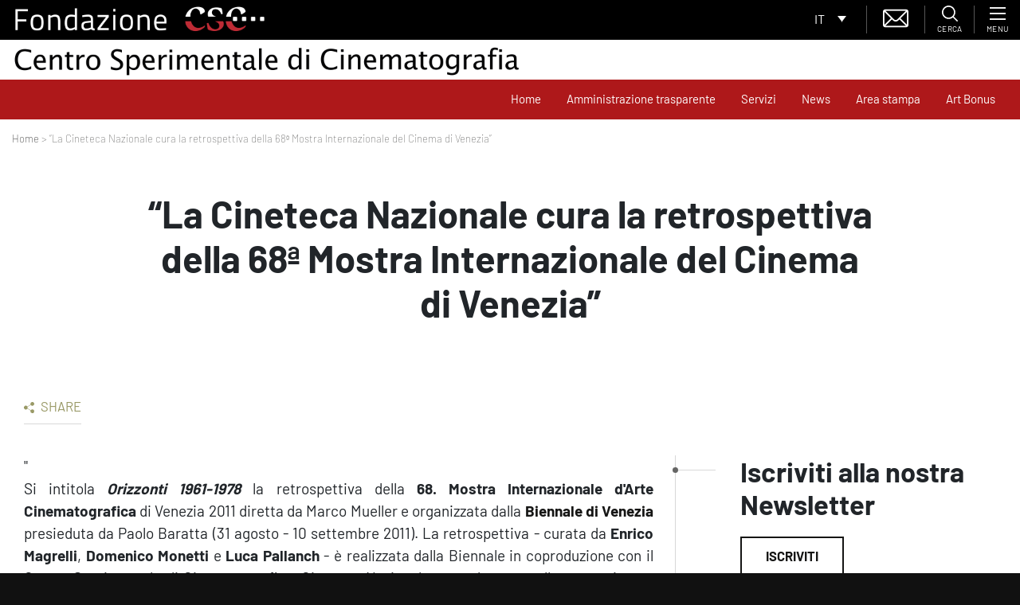

--- FILE ---
content_type: text/html; charset=utf-8
request_url: https://www.google.com/recaptcha/api2/anchor?ar=1&k=6LfgfM8ZAAAAADo9Xxo5D28ckXiFD7xdnyRHG9kl&co=aHR0cHM6Ly93d3cuZm9uZGF6aW9uZWNzYy5pdDo0NDM.&hl=en&type=image&v=N67nZn4AqZkNcbeMu4prBgzg&theme=light&size=normal&anchor-ms=20000&execute-ms=30000&cb=m97t2ly7avii
body_size: 49342
content:
<!DOCTYPE HTML><html dir="ltr" lang="en"><head><meta http-equiv="Content-Type" content="text/html; charset=UTF-8">
<meta http-equiv="X-UA-Compatible" content="IE=edge">
<title>reCAPTCHA</title>
<style type="text/css">
/* cyrillic-ext */
@font-face {
  font-family: 'Roboto';
  font-style: normal;
  font-weight: 400;
  font-stretch: 100%;
  src: url(//fonts.gstatic.com/s/roboto/v48/KFO7CnqEu92Fr1ME7kSn66aGLdTylUAMa3GUBHMdazTgWw.woff2) format('woff2');
  unicode-range: U+0460-052F, U+1C80-1C8A, U+20B4, U+2DE0-2DFF, U+A640-A69F, U+FE2E-FE2F;
}
/* cyrillic */
@font-face {
  font-family: 'Roboto';
  font-style: normal;
  font-weight: 400;
  font-stretch: 100%;
  src: url(//fonts.gstatic.com/s/roboto/v48/KFO7CnqEu92Fr1ME7kSn66aGLdTylUAMa3iUBHMdazTgWw.woff2) format('woff2');
  unicode-range: U+0301, U+0400-045F, U+0490-0491, U+04B0-04B1, U+2116;
}
/* greek-ext */
@font-face {
  font-family: 'Roboto';
  font-style: normal;
  font-weight: 400;
  font-stretch: 100%;
  src: url(//fonts.gstatic.com/s/roboto/v48/KFO7CnqEu92Fr1ME7kSn66aGLdTylUAMa3CUBHMdazTgWw.woff2) format('woff2');
  unicode-range: U+1F00-1FFF;
}
/* greek */
@font-face {
  font-family: 'Roboto';
  font-style: normal;
  font-weight: 400;
  font-stretch: 100%;
  src: url(//fonts.gstatic.com/s/roboto/v48/KFO7CnqEu92Fr1ME7kSn66aGLdTylUAMa3-UBHMdazTgWw.woff2) format('woff2');
  unicode-range: U+0370-0377, U+037A-037F, U+0384-038A, U+038C, U+038E-03A1, U+03A3-03FF;
}
/* math */
@font-face {
  font-family: 'Roboto';
  font-style: normal;
  font-weight: 400;
  font-stretch: 100%;
  src: url(//fonts.gstatic.com/s/roboto/v48/KFO7CnqEu92Fr1ME7kSn66aGLdTylUAMawCUBHMdazTgWw.woff2) format('woff2');
  unicode-range: U+0302-0303, U+0305, U+0307-0308, U+0310, U+0312, U+0315, U+031A, U+0326-0327, U+032C, U+032F-0330, U+0332-0333, U+0338, U+033A, U+0346, U+034D, U+0391-03A1, U+03A3-03A9, U+03B1-03C9, U+03D1, U+03D5-03D6, U+03F0-03F1, U+03F4-03F5, U+2016-2017, U+2034-2038, U+203C, U+2040, U+2043, U+2047, U+2050, U+2057, U+205F, U+2070-2071, U+2074-208E, U+2090-209C, U+20D0-20DC, U+20E1, U+20E5-20EF, U+2100-2112, U+2114-2115, U+2117-2121, U+2123-214F, U+2190, U+2192, U+2194-21AE, U+21B0-21E5, U+21F1-21F2, U+21F4-2211, U+2213-2214, U+2216-22FF, U+2308-230B, U+2310, U+2319, U+231C-2321, U+2336-237A, U+237C, U+2395, U+239B-23B7, U+23D0, U+23DC-23E1, U+2474-2475, U+25AF, U+25B3, U+25B7, U+25BD, U+25C1, U+25CA, U+25CC, U+25FB, U+266D-266F, U+27C0-27FF, U+2900-2AFF, U+2B0E-2B11, U+2B30-2B4C, U+2BFE, U+3030, U+FF5B, U+FF5D, U+1D400-1D7FF, U+1EE00-1EEFF;
}
/* symbols */
@font-face {
  font-family: 'Roboto';
  font-style: normal;
  font-weight: 400;
  font-stretch: 100%;
  src: url(//fonts.gstatic.com/s/roboto/v48/KFO7CnqEu92Fr1ME7kSn66aGLdTylUAMaxKUBHMdazTgWw.woff2) format('woff2');
  unicode-range: U+0001-000C, U+000E-001F, U+007F-009F, U+20DD-20E0, U+20E2-20E4, U+2150-218F, U+2190, U+2192, U+2194-2199, U+21AF, U+21E6-21F0, U+21F3, U+2218-2219, U+2299, U+22C4-22C6, U+2300-243F, U+2440-244A, U+2460-24FF, U+25A0-27BF, U+2800-28FF, U+2921-2922, U+2981, U+29BF, U+29EB, U+2B00-2BFF, U+4DC0-4DFF, U+FFF9-FFFB, U+10140-1018E, U+10190-1019C, U+101A0, U+101D0-101FD, U+102E0-102FB, U+10E60-10E7E, U+1D2C0-1D2D3, U+1D2E0-1D37F, U+1F000-1F0FF, U+1F100-1F1AD, U+1F1E6-1F1FF, U+1F30D-1F30F, U+1F315, U+1F31C, U+1F31E, U+1F320-1F32C, U+1F336, U+1F378, U+1F37D, U+1F382, U+1F393-1F39F, U+1F3A7-1F3A8, U+1F3AC-1F3AF, U+1F3C2, U+1F3C4-1F3C6, U+1F3CA-1F3CE, U+1F3D4-1F3E0, U+1F3ED, U+1F3F1-1F3F3, U+1F3F5-1F3F7, U+1F408, U+1F415, U+1F41F, U+1F426, U+1F43F, U+1F441-1F442, U+1F444, U+1F446-1F449, U+1F44C-1F44E, U+1F453, U+1F46A, U+1F47D, U+1F4A3, U+1F4B0, U+1F4B3, U+1F4B9, U+1F4BB, U+1F4BF, U+1F4C8-1F4CB, U+1F4D6, U+1F4DA, U+1F4DF, U+1F4E3-1F4E6, U+1F4EA-1F4ED, U+1F4F7, U+1F4F9-1F4FB, U+1F4FD-1F4FE, U+1F503, U+1F507-1F50B, U+1F50D, U+1F512-1F513, U+1F53E-1F54A, U+1F54F-1F5FA, U+1F610, U+1F650-1F67F, U+1F687, U+1F68D, U+1F691, U+1F694, U+1F698, U+1F6AD, U+1F6B2, U+1F6B9-1F6BA, U+1F6BC, U+1F6C6-1F6CF, U+1F6D3-1F6D7, U+1F6E0-1F6EA, U+1F6F0-1F6F3, U+1F6F7-1F6FC, U+1F700-1F7FF, U+1F800-1F80B, U+1F810-1F847, U+1F850-1F859, U+1F860-1F887, U+1F890-1F8AD, U+1F8B0-1F8BB, U+1F8C0-1F8C1, U+1F900-1F90B, U+1F93B, U+1F946, U+1F984, U+1F996, U+1F9E9, U+1FA00-1FA6F, U+1FA70-1FA7C, U+1FA80-1FA89, U+1FA8F-1FAC6, U+1FACE-1FADC, U+1FADF-1FAE9, U+1FAF0-1FAF8, U+1FB00-1FBFF;
}
/* vietnamese */
@font-face {
  font-family: 'Roboto';
  font-style: normal;
  font-weight: 400;
  font-stretch: 100%;
  src: url(//fonts.gstatic.com/s/roboto/v48/KFO7CnqEu92Fr1ME7kSn66aGLdTylUAMa3OUBHMdazTgWw.woff2) format('woff2');
  unicode-range: U+0102-0103, U+0110-0111, U+0128-0129, U+0168-0169, U+01A0-01A1, U+01AF-01B0, U+0300-0301, U+0303-0304, U+0308-0309, U+0323, U+0329, U+1EA0-1EF9, U+20AB;
}
/* latin-ext */
@font-face {
  font-family: 'Roboto';
  font-style: normal;
  font-weight: 400;
  font-stretch: 100%;
  src: url(//fonts.gstatic.com/s/roboto/v48/KFO7CnqEu92Fr1ME7kSn66aGLdTylUAMa3KUBHMdazTgWw.woff2) format('woff2');
  unicode-range: U+0100-02BA, U+02BD-02C5, U+02C7-02CC, U+02CE-02D7, U+02DD-02FF, U+0304, U+0308, U+0329, U+1D00-1DBF, U+1E00-1E9F, U+1EF2-1EFF, U+2020, U+20A0-20AB, U+20AD-20C0, U+2113, U+2C60-2C7F, U+A720-A7FF;
}
/* latin */
@font-face {
  font-family: 'Roboto';
  font-style: normal;
  font-weight: 400;
  font-stretch: 100%;
  src: url(//fonts.gstatic.com/s/roboto/v48/KFO7CnqEu92Fr1ME7kSn66aGLdTylUAMa3yUBHMdazQ.woff2) format('woff2');
  unicode-range: U+0000-00FF, U+0131, U+0152-0153, U+02BB-02BC, U+02C6, U+02DA, U+02DC, U+0304, U+0308, U+0329, U+2000-206F, U+20AC, U+2122, U+2191, U+2193, U+2212, U+2215, U+FEFF, U+FFFD;
}
/* cyrillic-ext */
@font-face {
  font-family: 'Roboto';
  font-style: normal;
  font-weight: 500;
  font-stretch: 100%;
  src: url(//fonts.gstatic.com/s/roboto/v48/KFO7CnqEu92Fr1ME7kSn66aGLdTylUAMa3GUBHMdazTgWw.woff2) format('woff2');
  unicode-range: U+0460-052F, U+1C80-1C8A, U+20B4, U+2DE0-2DFF, U+A640-A69F, U+FE2E-FE2F;
}
/* cyrillic */
@font-face {
  font-family: 'Roboto';
  font-style: normal;
  font-weight: 500;
  font-stretch: 100%;
  src: url(//fonts.gstatic.com/s/roboto/v48/KFO7CnqEu92Fr1ME7kSn66aGLdTylUAMa3iUBHMdazTgWw.woff2) format('woff2');
  unicode-range: U+0301, U+0400-045F, U+0490-0491, U+04B0-04B1, U+2116;
}
/* greek-ext */
@font-face {
  font-family: 'Roboto';
  font-style: normal;
  font-weight: 500;
  font-stretch: 100%;
  src: url(//fonts.gstatic.com/s/roboto/v48/KFO7CnqEu92Fr1ME7kSn66aGLdTylUAMa3CUBHMdazTgWw.woff2) format('woff2');
  unicode-range: U+1F00-1FFF;
}
/* greek */
@font-face {
  font-family: 'Roboto';
  font-style: normal;
  font-weight: 500;
  font-stretch: 100%;
  src: url(//fonts.gstatic.com/s/roboto/v48/KFO7CnqEu92Fr1ME7kSn66aGLdTylUAMa3-UBHMdazTgWw.woff2) format('woff2');
  unicode-range: U+0370-0377, U+037A-037F, U+0384-038A, U+038C, U+038E-03A1, U+03A3-03FF;
}
/* math */
@font-face {
  font-family: 'Roboto';
  font-style: normal;
  font-weight: 500;
  font-stretch: 100%;
  src: url(//fonts.gstatic.com/s/roboto/v48/KFO7CnqEu92Fr1ME7kSn66aGLdTylUAMawCUBHMdazTgWw.woff2) format('woff2');
  unicode-range: U+0302-0303, U+0305, U+0307-0308, U+0310, U+0312, U+0315, U+031A, U+0326-0327, U+032C, U+032F-0330, U+0332-0333, U+0338, U+033A, U+0346, U+034D, U+0391-03A1, U+03A3-03A9, U+03B1-03C9, U+03D1, U+03D5-03D6, U+03F0-03F1, U+03F4-03F5, U+2016-2017, U+2034-2038, U+203C, U+2040, U+2043, U+2047, U+2050, U+2057, U+205F, U+2070-2071, U+2074-208E, U+2090-209C, U+20D0-20DC, U+20E1, U+20E5-20EF, U+2100-2112, U+2114-2115, U+2117-2121, U+2123-214F, U+2190, U+2192, U+2194-21AE, U+21B0-21E5, U+21F1-21F2, U+21F4-2211, U+2213-2214, U+2216-22FF, U+2308-230B, U+2310, U+2319, U+231C-2321, U+2336-237A, U+237C, U+2395, U+239B-23B7, U+23D0, U+23DC-23E1, U+2474-2475, U+25AF, U+25B3, U+25B7, U+25BD, U+25C1, U+25CA, U+25CC, U+25FB, U+266D-266F, U+27C0-27FF, U+2900-2AFF, U+2B0E-2B11, U+2B30-2B4C, U+2BFE, U+3030, U+FF5B, U+FF5D, U+1D400-1D7FF, U+1EE00-1EEFF;
}
/* symbols */
@font-face {
  font-family: 'Roboto';
  font-style: normal;
  font-weight: 500;
  font-stretch: 100%;
  src: url(//fonts.gstatic.com/s/roboto/v48/KFO7CnqEu92Fr1ME7kSn66aGLdTylUAMaxKUBHMdazTgWw.woff2) format('woff2');
  unicode-range: U+0001-000C, U+000E-001F, U+007F-009F, U+20DD-20E0, U+20E2-20E4, U+2150-218F, U+2190, U+2192, U+2194-2199, U+21AF, U+21E6-21F0, U+21F3, U+2218-2219, U+2299, U+22C4-22C6, U+2300-243F, U+2440-244A, U+2460-24FF, U+25A0-27BF, U+2800-28FF, U+2921-2922, U+2981, U+29BF, U+29EB, U+2B00-2BFF, U+4DC0-4DFF, U+FFF9-FFFB, U+10140-1018E, U+10190-1019C, U+101A0, U+101D0-101FD, U+102E0-102FB, U+10E60-10E7E, U+1D2C0-1D2D3, U+1D2E0-1D37F, U+1F000-1F0FF, U+1F100-1F1AD, U+1F1E6-1F1FF, U+1F30D-1F30F, U+1F315, U+1F31C, U+1F31E, U+1F320-1F32C, U+1F336, U+1F378, U+1F37D, U+1F382, U+1F393-1F39F, U+1F3A7-1F3A8, U+1F3AC-1F3AF, U+1F3C2, U+1F3C4-1F3C6, U+1F3CA-1F3CE, U+1F3D4-1F3E0, U+1F3ED, U+1F3F1-1F3F3, U+1F3F5-1F3F7, U+1F408, U+1F415, U+1F41F, U+1F426, U+1F43F, U+1F441-1F442, U+1F444, U+1F446-1F449, U+1F44C-1F44E, U+1F453, U+1F46A, U+1F47D, U+1F4A3, U+1F4B0, U+1F4B3, U+1F4B9, U+1F4BB, U+1F4BF, U+1F4C8-1F4CB, U+1F4D6, U+1F4DA, U+1F4DF, U+1F4E3-1F4E6, U+1F4EA-1F4ED, U+1F4F7, U+1F4F9-1F4FB, U+1F4FD-1F4FE, U+1F503, U+1F507-1F50B, U+1F50D, U+1F512-1F513, U+1F53E-1F54A, U+1F54F-1F5FA, U+1F610, U+1F650-1F67F, U+1F687, U+1F68D, U+1F691, U+1F694, U+1F698, U+1F6AD, U+1F6B2, U+1F6B9-1F6BA, U+1F6BC, U+1F6C6-1F6CF, U+1F6D3-1F6D7, U+1F6E0-1F6EA, U+1F6F0-1F6F3, U+1F6F7-1F6FC, U+1F700-1F7FF, U+1F800-1F80B, U+1F810-1F847, U+1F850-1F859, U+1F860-1F887, U+1F890-1F8AD, U+1F8B0-1F8BB, U+1F8C0-1F8C1, U+1F900-1F90B, U+1F93B, U+1F946, U+1F984, U+1F996, U+1F9E9, U+1FA00-1FA6F, U+1FA70-1FA7C, U+1FA80-1FA89, U+1FA8F-1FAC6, U+1FACE-1FADC, U+1FADF-1FAE9, U+1FAF0-1FAF8, U+1FB00-1FBFF;
}
/* vietnamese */
@font-face {
  font-family: 'Roboto';
  font-style: normal;
  font-weight: 500;
  font-stretch: 100%;
  src: url(//fonts.gstatic.com/s/roboto/v48/KFO7CnqEu92Fr1ME7kSn66aGLdTylUAMa3OUBHMdazTgWw.woff2) format('woff2');
  unicode-range: U+0102-0103, U+0110-0111, U+0128-0129, U+0168-0169, U+01A0-01A1, U+01AF-01B0, U+0300-0301, U+0303-0304, U+0308-0309, U+0323, U+0329, U+1EA0-1EF9, U+20AB;
}
/* latin-ext */
@font-face {
  font-family: 'Roboto';
  font-style: normal;
  font-weight: 500;
  font-stretch: 100%;
  src: url(//fonts.gstatic.com/s/roboto/v48/KFO7CnqEu92Fr1ME7kSn66aGLdTylUAMa3KUBHMdazTgWw.woff2) format('woff2');
  unicode-range: U+0100-02BA, U+02BD-02C5, U+02C7-02CC, U+02CE-02D7, U+02DD-02FF, U+0304, U+0308, U+0329, U+1D00-1DBF, U+1E00-1E9F, U+1EF2-1EFF, U+2020, U+20A0-20AB, U+20AD-20C0, U+2113, U+2C60-2C7F, U+A720-A7FF;
}
/* latin */
@font-face {
  font-family: 'Roboto';
  font-style: normal;
  font-weight: 500;
  font-stretch: 100%;
  src: url(//fonts.gstatic.com/s/roboto/v48/KFO7CnqEu92Fr1ME7kSn66aGLdTylUAMa3yUBHMdazQ.woff2) format('woff2');
  unicode-range: U+0000-00FF, U+0131, U+0152-0153, U+02BB-02BC, U+02C6, U+02DA, U+02DC, U+0304, U+0308, U+0329, U+2000-206F, U+20AC, U+2122, U+2191, U+2193, U+2212, U+2215, U+FEFF, U+FFFD;
}
/* cyrillic-ext */
@font-face {
  font-family: 'Roboto';
  font-style: normal;
  font-weight: 900;
  font-stretch: 100%;
  src: url(//fonts.gstatic.com/s/roboto/v48/KFO7CnqEu92Fr1ME7kSn66aGLdTylUAMa3GUBHMdazTgWw.woff2) format('woff2');
  unicode-range: U+0460-052F, U+1C80-1C8A, U+20B4, U+2DE0-2DFF, U+A640-A69F, U+FE2E-FE2F;
}
/* cyrillic */
@font-face {
  font-family: 'Roboto';
  font-style: normal;
  font-weight: 900;
  font-stretch: 100%;
  src: url(//fonts.gstatic.com/s/roboto/v48/KFO7CnqEu92Fr1ME7kSn66aGLdTylUAMa3iUBHMdazTgWw.woff2) format('woff2');
  unicode-range: U+0301, U+0400-045F, U+0490-0491, U+04B0-04B1, U+2116;
}
/* greek-ext */
@font-face {
  font-family: 'Roboto';
  font-style: normal;
  font-weight: 900;
  font-stretch: 100%;
  src: url(//fonts.gstatic.com/s/roboto/v48/KFO7CnqEu92Fr1ME7kSn66aGLdTylUAMa3CUBHMdazTgWw.woff2) format('woff2');
  unicode-range: U+1F00-1FFF;
}
/* greek */
@font-face {
  font-family: 'Roboto';
  font-style: normal;
  font-weight: 900;
  font-stretch: 100%;
  src: url(//fonts.gstatic.com/s/roboto/v48/KFO7CnqEu92Fr1ME7kSn66aGLdTylUAMa3-UBHMdazTgWw.woff2) format('woff2');
  unicode-range: U+0370-0377, U+037A-037F, U+0384-038A, U+038C, U+038E-03A1, U+03A3-03FF;
}
/* math */
@font-face {
  font-family: 'Roboto';
  font-style: normal;
  font-weight: 900;
  font-stretch: 100%;
  src: url(//fonts.gstatic.com/s/roboto/v48/KFO7CnqEu92Fr1ME7kSn66aGLdTylUAMawCUBHMdazTgWw.woff2) format('woff2');
  unicode-range: U+0302-0303, U+0305, U+0307-0308, U+0310, U+0312, U+0315, U+031A, U+0326-0327, U+032C, U+032F-0330, U+0332-0333, U+0338, U+033A, U+0346, U+034D, U+0391-03A1, U+03A3-03A9, U+03B1-03C9, U+03D1, U+03D5-03D6, U+03F0-03F1, U+03F4-03F5, U+2016-2017, U+2034-2038, U+203C, U+2040, U+2043, U+2047, U+2050, U+2057, U+205F, U+2070-2071, U+2074-208E, U+2090-209C, U+20D0-20DC, U+20E1, U+20E5-20EF, U+2100-2112, U+2114-2115, U+2117-2121, U+2123-214F, U+2190, U+2192, U+2194-21AE, U+21B0-21E5, U+21F1-21F2, U+21F4-2211, U+2213-2214, U+2216-22FF, U+2308-230B, U+2310, U+2319, U+231C-2321, U+2336-237A, U+237C, U+2395, U+239B-23B7, U+23D0, U+23DC-23E1, U+2474-2475, U+25AF, U+25B3, U+25B7, U+25BD, U+25C1, U+25CA, U+25CC, U+25FB, U+266D-266F, U+27C0-27FF, U+2900-2AFF, U+2B0E-2B11, U+2B30-2B4C, U+2BFE, U+3030, U+FF5B, U+FF5D, U+1D400-1D7FF, U+1EE00-1EEFF;
}
/* symbols */
@font-face {
  font-family: 'Roboto';
  font-style: normal;
  font-weight: 900;
  font-stretch: 100%;
  src: url(//fonts.gstatic.com/s/roboto/v48/KFO7CnqEu92Fr1ME7kSn66aGLdTylUAMaxKUBHMdazTgWw.woff2) format('woff2');
  unicode-range: U+0001-000C, U+000E-001F, U+007F-009F, U+20DD-20E0, U+20E2-20E4, U+2150-218F, U+2190, U+2192, U+2194-2199, U+21AF, U+21E6-21F0, U+21F3, U+2218-2219, U+2299, U+22C4-22C6, U+2300-243F, U+2440-244A, U+2460-24FF, U+25A0-27BF, U+2800-28FF, U+2921-2922, U+2981, U+29BF, U+29EB, U+2B00-2BFF, U+4DC0-4DFF, U+FFF9-FFFB, U+10140-1018E, U+10190-1019C, U+101A0, U+101D0-101FD, U+102E0-102FB, U+10E60-10E7E, U+1D2C0-1D2D3, U+1D2E0-1D37F, U+1F000-1F0FF, U+1F100-1F1AD, U+1F1E6-1F1FF, U+1F30D-1F30F, U+1F315, U+1F31C, U+1F31E, U+1F320-1F32C, U+1F336, U+1F378, U+1F37D, U+1F382, U+1F393-1F39F, U+1F3A7-1F3A8, U+1F3AC-1F3AF, U+1F3C2, U+1F3C4-1F3C6, U+1F3CA-1F3CE, U+1F3D4-1F3E0, U+1F3ED, U+1F3F1-1F3F3, U+1F3F5-1F3F7, U+1F408, U+1F415, U+1F41F, U+1F426, U+1F43F, U+1F441-1F442, U+1F444, U+1F446-1F449, U+1F44C-1F44E, U+1F453, U+1F46A, U+1F47D, U+1F4A3, U+1F4B0, U+1F4B3, U+1F4B9, U+1F4BB, U+1F4BF, U+1F4C8-1F4CB, U+1F4D6, U+1F4DA, U+1F4DF, U+1F4E3-1F4E6, U+1F4EA-1F4ED, U+1F4F7, U+1F4F9-1F4FB, U+1F4FD-1F4FE, U+1F503, U+1F507-1F50B, U+1F50D, U+1F512-1F513, U+1F53E-1F54A, U+1F54F-1F5FA, U+1F610, U+1F650-1F67F, U+1F687, U+1F68D, U+1F691, U+1F694, U+1F698, U+1F6AD, U+1F6B2, U+1F6B9-1F6BA, U+1F6BC, U+1F6C6-1F6CF, U+1F6D3-1F6D7, U+1F6E0-1F6EA, U+1F6F0-1F6F3, U+1F6F7-1F6FC, U+1F700-1F7FF, U+1F800-1F80B, U+1F810-1F847, U+1F850-1F859, U+1F860-1F887, U+1F890-1F8AD, U+1F8B0-1F8BB, U+1F8C0-1F8C1, U+1F900-1F90B, U+1F93B, U+1F946, U+1F984, U+1F996, U+1F9E9, U+1FA00-1FA6F, U+1FA70-1FA7C, U+1FA80-1FA89, U+1FA8F-1FAC6, U+1FACE-1FADC, U+1FADF-1FAE9, U+1FAF0-1FAF8, U+1FB00-1FBFF;
}
/* vietnamese */
@font-face {
  font-family: 'Roboto';
  font-style: normal;
  font-weight: 900;
  font-stretch: 100%;
  src: url(//fonts.gstatic.com/s/roboto/v48/KFO7CnqEu92Fr1ME7kSn66aGLdTylUAMa3OUBHMdazTgWw.woff2) format('woff2');
  unicode-range: U+0102-0103, U+0110-0111, U+0128-0129, U+0168-0169, U+01A0-01A1, U+01AF-01B0, U+0300-0301, U+0303-0304, U+0308-0309, U+0323, U+0329, U+1EA0-1EF9, U+20AB;
}
/* latin-ext */
@font-face {
  font-family: 'Roboto';
  font-style: normal;
  font-weight: 900;
  font-stretch: 100%;
  src: url(//fonts.gstatic.com/s/roboto/v48/KFO7CnqEu92Fr1ME7kSn66aGLdTylUAMa3KUBHMdazTgWw.woff2) format('woff2');
  unicode-range: U+0100-02BA, U+02BD-02C5, U+02C7-02CC, U+02CE-02D7, U+02DD-02FF, U+0304, U+0308, U+0329, U+1D00-1DBF, U+1E00-1E9F, U+1EF2-1EFF, U+2020, U+20A0-20AB, U+20AD-20C0, U+2113, U+2C60-2C7F, U+A720-A7FF;
}
/* latin */
@font-face {
  font-family: 'Roboto';
  font-style: normal;
  font-weight: 900;
  font-stretch: 100%;
  src: url(//fonts.gstatic.com/s/roboto/v48/KFO7CnqEu92Fr1ME7kSn66aGLdTylUAMa3yUBHMdazQ.woff2) format('woff2');
  unicode-range: U+0000-00FF, U+0131, U+0152-0153, U+02BB-02BC, U+02C6, U+02DA, U+02DC, U+0304, U+0308, U+0329, U+2000-206F, U+20AC, U+2122, U+2191, U+2193, U+2212, U+2215, U+FEFF, U+FFFD;
}

</style>
<link rel="stylesheet" type="text/css" href="https://www.gstatic.com/recaptcha/releases/N67nZn4AqZkNcbeMu4prBgzg/styles__ltr.css">
<script nonce="s3IdjFiHu3SfhhX57FmO8A" type="text/javascript">window['__recaptcha_api'] = 'https://www.google.com/recaptcha/api2/';</script>
<script type="text/javascript" src="https://www.gstatic.com/recaptcha/releases/N67nZn4AqZkNcbeMu4prBgzg/recaptcha__en.js" nonce="s3IdjFiHu3SfhhX57FmO8A">
      
    </script></head>
<body><div id="rc-anchor-alert" class="rc-anchor-alert"></div>
<input type="hidden" id="recaptcha-token" value="[base64]">
<script type="text/javascript" nonce="s3IdjFiHu3SfhhX57FmO8A">
      recaptcha.anchor.Main.init("[\x22ainput\x22,[\x22bgdata\x22,\x22\x22,\[base64]/[base64]/[base64]/[base64]/[base64]/[base64]/KGcoTywyNTMsTy5PKSxVRyhPLEMpKTpnKE8sMjUzLEMpLE8pKSxsKSksTykpfSxieT1mdW5jdGlvbihDLE8sdSxsKXtmb3IobD0odT1SKEMpLDApO08+MDtPLS0pbD1sPDw4fFooQyk7ZyhDLHUsbCl9LFVHPWZ1bmN0aW9uKEMsTyl7Qy5pLmxlbmd0aD4xMDQ/[base64]/[base64]/[base64]/[base64]/[base64]/[base64]/[base64]\\u003d\x22,\[base64]\\u003d\\u003d\x22,\x22azhudUHDsi/Djk3CucK9wrHCkUHDp8Odc8KxZ8O9CSYbwrofDk8LwoI4wq3Cg8OGwphtR1HDk8O5wpvCqn/Dt8OlwpVfeMOwwoluGcOMagXCuQVmwq1lRnrDuD7CmT3CmsOtP8KPC27DrMOCwojDjkZTw5bCjcOWwqfCksOnV8KmJ0ldNsKlw7hoDQzCpVXCnnbDrcOpMmcmwplvUAFpUsKcwpXCvsOWe1DCnxEtWCw9Kn/DlXQyLDbDkFbDqBpZDF/Cu8OUwpjDqsKIwpPCi3UYw5bCj8KEwpc8J8OqV8KLw5oFw4RBw6HDtsOFwoJYH1Nja8KLWi8Sw755wqdTfil3aw7CukHCn8KXwrJaAi8fwpbCgMOYw4obw4DCh8OMwrcgWsOGT2rDlgQjenLDiEHDvMO/wq0zwpJMKSFBwofCnjxlR1lncsORw4jDhDrDkMOAPcO7FRZRaWDCiHvChMOyw7DCuBnClcK/LMKuw6cmw5vDjsOIw7x+P8OnFcOuw6rCrCVVNwfDjBDCsG/[base64]/wqJVV8OkwqvCqQwrwqtBCT5mwovCimLDscK9RMOjw5HDszokbQnDmTZyRlbDrHFsw6IsUsOBwrNnTMKOwoobwrsEBcK0DcKrw6XDtsK2wr4TLkrDtEHCm1UJRVIAw6oOwoTCj8Kbw6Q9WMOSw5PCvCfCqynDhmjCp8Kpwo9aw4bDmsOPSMOBd8KZwpU1wr4zFC/DsMO3woHCmMKVG1fDjcK4wrnDiCcLw6E4w488w5FgNWhHw4jDv8KRWylKw59bVQ5AKsKAeMOrwqcbT3PDrcOTemTCskICM8OzGlDCicOtPMKxSDBoalLDvMKaUWROw4/CrBTCmsOaMxvDrcK6Hm5kw4Bdwo8Xw4Aaw4NnecOsMU/Dq8KJJMOMFlFbwp/DqxnCjMOtw5pJw4wLWcOLw7Rgw4B6wrrDtcObwq8qHnFjw6nDg8KZVMKLcgTCti9EwoLCk8K0w6AWNh55w7zDnMOufSlMwrHDqsKAd8Oow6rDoH9kdU/Cl8ONf8KKw43DpCjCrMOBwqLCmcOtVkJxZ8Kcwo8mwo7CosKywq/CgibDjsKlwpIxasOQwotCAMKXwqJkMcKhJcKTw4ZxCMKbJ8ONwrLDg2Uxw5Zvw5oEwoA4N8ODw7xIw6Y3w4VhwoHCmMOjwpt0LWzDi8K1w4whWcKow4AwwowPw7PCmkDCg01fwoLDvcObw7Vtw64ZMcKQY8KTw4XCjiLCnXbDhnPDrsKYZ8KvTcKFE8OxG8Oqw6h/wozCisKrw67CjMO0w7zDicO5UDobw41RSsOaUB3Do8K0TnnDnTo4fsKBOcKkccKPwppzw6kKw4djw7pdK3MrbRnCn1E1wrXDhMKKcjTDpR3DusOaw4s0wq3Dg2HDh8OrJcKuFCUlK8OjbcKPFxHDuVTDmE9HPsOYw6PDiMK+wr/DoTTDm8Oow7vDtUDCkixuw5QYw60kwpUuw4bDlcKQw77Do8OXwr8JaAYEdFPCvcOqwo8lcMK1YXoUw6lqw4/DisKbwrgqw4t2wpzCoMOEw7fCnMO/w4UVFEDDlRPCigYew64uw4pZw6XDq2wPwrUvZ8KBbcO2wqfDtSJ/dsKcEsOTwoBuw6hdw5ERw6XDigFdwrExGwJpAsOGQ8OewqPDh3AKaMODZDZdPWtQJykNw5bCksKZw498w4Jncxs/[base64]/YcKuw6I7w4nDoHbCtMOkwoDDvcObNsOHwr41wpjDvsKXwosHw4nCqMKpYcKcw4gTe8O5ch12w5vCu8KtwocPA37Dg3rCoXFEUCcfw7/CtcK7w5zCl8K6CcOSw7nCj2FlE8KMwrg5wrHCgMKpfyHCq8KIw7TCnDAEw6fCnHJywoJkBsKnw6V8JcOLS8OQAsOsIsOGw6vCkAXCv8OPeHIMEnnDs8KSdsKjTXM7eEM/[base64]/[base64]/ClQHCrcOUwpslwqLDsjnCt8OYWMOGDEbDocO5O8KWAsOMw7xTw5ZCw70iYEzCnGDCrwDCr8OYOWp6DgrClmUGwqYIWCjCmcKNfjIUH8Kiw45Gw5HCrW3DncKrw4tZw7HDoMOywpJiIcO/wqI/w7PCvcOeSFDCtRbDr8OywpVEUwfCmcONIwjCgsKdT8KeagJJdMKTw5bDisKwH3/DvcO0wrcWa2vDrMOTLAvCr8OgDVvDj8OdwpM2wpTDoEzCihlxw6VjHMOiwrkcw4JeLcKiZlQ/MW4EbcKFQ2QhLcOLw4wDT2HDg0DCugAPehonw4HCk8KNZsKZw5BAEMKYwqg1bibCvmDChUB2wptGw7nCtz/ChcKaw6LDnwnCuUvCrC0cAcO0NsKawpU+aVXDlsKxLsKkwrjCjh0Ew4HDjsKrURh4w54LVcKmw5Nxw7PDvGDDmyfDj1rDry8Tw7RlKTbCuUrDjsOpw6FoJ2/DmsOlT0JewprDmMKKwoPDhhZIMsKpwqlRw7ASPcOSCcOeRsKswq8AN8ODXcK/[base64]/[base64]/DssK+w4QFwpfCrHvDp0lJNxt9w7QYwrHCqFjCgTTCmHNPZUQ1Y8OeQsO4wqrClSrDjSbCqMOdVVAJXsKNGA88w5sUV3Fswqg4w5XChsKbw7bDoMOIczAMw7XCosOpw7BFKcO6GibCnsKkw44dwpJ8EhfDn8KlKiRydw/DmCfDhgY4woNQw5gQZMKPwpluYcKWw48IQ8KAw7oXJ1QoJA16woTCkQ0QVVHCi3oSG8KLT3AyDG5oVRFQE8Ovw5LCh8KFw7Byw7o0W8K4OsKKwohfwr3DoMOZMAwmNyfDhMOcw79VbsKCwozChk0Mw4PDih/[base64]/DpMOBw7ReD8ODeMOcfQzCq27Ch8K4HUDDkcKIF8KoHALDqsOyJD8Tw43DnsKNCsOFO07CkiXDj8KSwrLDtUVXUyM4wpEgwp8mw57Cm2HDoMK2wp/DsxwBXgNMwokAG1QgdmjDg8OTMsKMZE0pH2XDlcKRBXHDhcK9T1vDnMOmL8OawrcBwpteWwrCo8KJwo7CpcOPw73CvsOjw6LCgsKAwofCscOgc8OifCPDpWrCs8OuScO9wrIFCCpMFnfDpQ8mVl7CpysIw4cTT3txJMKgwp/DgMO8w63CozPDsyHCoFVOH8ONWsKUw5pwFnnDmVUbw44pwqfCrCMzw7nCpHDCjCEJYm/DjSvDk2Vaw5QEPsKDI8Kqfk7DjMOQwrfCpcKuwp/DqMODAcK/[base64]/DuHPCnyTDgcKlw4URScK2wrJMKU1gw4PDrnxrU2w0QsKIQ8OVbwbCiTDCmiQ+QjkWw6zCrlYfKsOLLcOsaSjDtlNfOcKIw4osQMOJwpBQfsKRwobCo2RUXHstNnsAF8Ksw6nDvcO8YMKWw5VswprCqBLCoQRrw4DCnkLCmMKywoY9wo/[base64]/wocew73DgcO3Yw7Cl19nw7nDiMOmw6ADwq/CtMOJwoXDjETDpDsTwqTCuMOjwokZGjtTw750w40Aw73CpX12d0LCsj/[base64]/LcK1wqIJAiNOw6R+wqtcw4F9FVHCvsKOHRbClR4cVcKsw6rCojV1R3fDvwTCpsKXwqQPwrkFMx5iecKBwrFTw6d2wpg0Kg05TMK2wqNTwrLCh8OgDcOPIHp9f8KtJS16YRXClcOSP8KUMsOsQsKPw4/ClsOTwrQ1w70iw4zCvmpBQUt/wprCjcKcwrVKwqF0eVITw7rDjWnDssO2YmLCjMOXw73CoX/CvXbChMKoc8OsH8KkRsKdw6JAwqp1SUjDlMOwJcO6MRkJdsKKIMO2w4fCrMOCwoBKQl7Dn8Kawq9QEMKxw63DpwjDtER0w7ocw5ITwoDCs3x5wqLDvHjDl8OoRXMsI0kyw6LDhV8vw5VfZCwedh5/[base64]/EcOPVVBhbF/Dq8O5wrNtHWDCpcKYwqRjYTtOwrQyMm7CoAnCt1EZwpnDq3XCncOPEMK0w4tuw5MQZ2MDSx0kw6PDrBwSw73CtFrDjCA+ZxHCgcOOQkDCssOLScOlwpI/[base64]/wq59H2HDl0MXN8KQwqQOZMKOwppIwrlAw53CkMKlwp7DtzvDhWPCtzUxw4ZowqDDhcOAwo3Csh8lwp3DtlLClcKZw7EHw4TCkGDCkhZuXW08OyXCn8KBwqhOwoHDtiHDv8OOwqIYw5TDiMKxC8KYbcOXJj3CkwoCw6vCo8ORwqTDqcOZRcO/[base64]/DisKfCsKEwp3Dh8KIbcOKEsOTQAVtw4E4RQY7bcONeFpfNCzCt8K8wr4gZG9TF8Ktw4bCpw8tKgJ2I8KswpvCrcOnwrDDhsKIN8Ojw6nDpcKkTjzCqMO4w7jCs8KEwqV8W8O6wrbCrm7DiT3Ct8OGw5XDoHLDj1QDAUsuw49HJMOKFMObw4sMw5odwo/DuMOiw5E8w6nDvWILw40UTMK3Jx7DpB93w6FxwoFzcjnDqDw5wqsxWMOOwpQ3OcOewrg8w4ZWbcOcTHAHBcOCMcKOQW03w4BxZXvDtsKVJcKvw6DDtSPDvHrClsKZw7/DrmdDccONw6bCrMOSTcOKw7d8woHCqMKNRcKNZMOsw6LDjMORAUwGwqA9AcKjB8OSwqbDmMKxOmd5bsKOScKvw7wqwozCv8OkLMO4KcKAGk/CjcKQwr5WMcOZHztzCMOFw6dKwoktd8OtDMO0wq11wpU1w4HDuMObXQ/DrMOmwqgeNhzDsMKgDMOeQQ7CsEXCjsOTbFgRKcKKF8K0Cho6XMOmUsOHd8KXdMOCVBZEHR4HGcOfGVtMORrDlRVYwpxgCh5dacOTZUHCuVJTw5Jew5Z+RnxPw7rCvsO0PV16wqoPw44ww4/Cuj/DiQnCq8KnI1jDg37CoMOBPMK+w6IQesKnKVnDnsK6w4fCgRjDkT/DjTkbwqTClhjDrsKNYMKISh9jQkTCksKow7lWw5JUwowUw7DDmcK4UMKJSMKYwo9aWRZ4f8KoUHwawoYpP0wPwqIHwox3FlogLxdXwrzDtj/CnH3DlMOAwrgAwpnDhAfDhMK6EWPDoEFLwozCgThreRbDixVpw5DDuUdjwrDCl8O/w6/DhyzDu27CtFlFajwWw5nCsRodw53DgsODwobDnmcMwplDLTPChRt4wpnCrcKxcgXCkcK2QBbCjwDCl8Olw7vCu8Ozwr/Dv8OcdE/CiMKoGQYqO8KpwofDmToxUHQDYcKuD8KiZ2DCiX7DpsOwTiLCvMKPLMO9XcKqw614IMOdW8ObMx1TDcOowohgVA7DkcKsVMOYO8O8SnfDtcO9w7bCjsOYOlfDuw1+wpMZw67DnsKGwrYLwqVIwpXCqMOqwqIbw6shw4kNw4nChMKCwp7DnD/ClsOfAxjDpUbCnDrDuCvCvMOrOsOdTsOgw6TCscKuYSrCicO6wqBmd0PCrcKkb8KNNsKEOsKoYFPClAPDtB3Dqw4yJ2Q1IWUGw5IAw5rCnS7DsMOwWkMWKCfDnsK6w6Npw7RYUh/CtcO9woLDhMO9w7DCixnDg8OTw6g/wqnDpsK3w5BvDzjDncKBVMKAG8KBdsKiCcK4bsOaegJfZDjDkEbCmsONdWXCu8O4w4/Cm8Ozw5rCth3CrC8Zw6zCn3sLUy/Dnlofw6zCuU7DvjIkUiPDpgkmC8KXw4Mbf0nDp8OcPcOgwoDCrcO3wqvClsOnwo8ewpl3wrzCmwUIMmsuIMKRwrQKw7d8wrAhwojClMOEFsKqCsOAdnIyVlQwwp5fDcKDFcOBXsO/w7Elw7sEw7DCqTRzdcO5wr7DrMK7woIZwpvCs0zDrsO3AsKlJHI1dXDCmsOHw7fDk8K0wq7CgjnChG4ywrE2c8KlwpLDiiXCrsK3QsKbQyDDo8O6cl98wrnCr8OyGlfDhEx6wr3Djwo5LHZwNEB/wqM+VBh9w53CuSJ1c2XDoVTCp8O+wrxPw43DjcOpKcOhwpsQwobCkhRtwq3DrXbClylZw75/w4VtQcK/TsOyesKLw5FIw7bCqH5Qw6nDqDhrw5svw59hHMOMw6QrZMKYB8ODwrRvC8KgDkTCqijCjMKpwpYVEsOnwqTDqy/DoMK5XcOEPsOFwoYCCjdXwpFAwpjCgcONwqN/w5ZfGG4YJR7CoMKFcMKYw7nCmcKow7hxwo8/CcKzN3/CvMO/w6PClMOcw6o1a8KcVRXDgMKwwr/DgU1hM8K0KjfDsFLCtcOuKkckw5pcPcOMwpPCoF8vFnxJwrvCjAfDv8OVw5XCnxPDjsOHNxPDgiM+w7dKwq/CpmDDh8KAwrHCgsOINVkrEcK7dU0NwpHCqMK4dn4Mw6Iyw6/Dv8KnUwUzK8OOwqpeAcKAIXgKw67Dj8OhwoZGEsOlPMKPw788wqwkPcOkw6cdwprCk8KnOBXCu8Kjwp05woVhw7TDu8OgD1JFQ8OUA8KzTVjDqxzCisK5wqQbwq9+wpzCmWkMRV3ClMKAwpfDkMKFw6PCjwQ8EUYDw5MQw6LCuxxvJlXClFPDtcO3w7/Dli/CvsOoU2HCicKTYBXDjsOyw7AHZMOJw4bCnFbDn8OGM8KJcsOUwpjDjRfCpcKCX8Ogw6HDlwpzw4Fbb8KFwqjDnEZ8wrE5wrzCsGXDryRWwp7ChnDDhloCFsKdBxLCuEV/EMKvKl8wLsK7EMK5aAfCkDzDksOBbUJFw5F4wrodXcKewrLCrsKrZFTCosO2w7Apw58qwop4dBnCq8OBw7gSwo/DkTjCuxPCv8O1ecKIFiREfShUw6bDnysow5/DnMKyworDpxZgBWrDpMOSK8KGwrZAcHglV8K/cMOvXSVvfl3DkcObR3VQwo1EwrELX8Kjw7nDt8OHNcOyw4AAasOhwr7Cv0LDnRIwK20LMcKpw55Iw5RvQw4Jw63DmGHCqMOUFMOYYWTCmMKXw4Egw7ZMfsOeMC/DqVTCgsKfwr9sG8O6XmEowoLDssO4w5Mewq3Dk8KgCsOIVkx5wrJBGWt1w4l7w6LCuCXDkXTCpcK5wqnDpMOFWzzDmcKEDEJEw4DChj0JwoQdXyhmw6bDs8OUwq7DvcO9f8KSwp7CmsOieMOHTsOvA8O3wpA/bcOHHcKNA8OSEmfClVTDi3LDusO0LhjDosKZXUjDk8ORScKNZMKFG8O4w4HDnTTDusO0wrQXHMKrf8OeBGE9eMO9w6zCj8Kww6QBwqbDuSXCq8KdPirDl8KHeVtAwovDicKawoYJwprCkjbCicORw7lOwqrCvcK/KMK4w5A+J1MLEFDCmsKqGMKuwr/CvXbCn8KZwqDCs8Kbw6jDiih4Pz/ClCrChXIGHAVAwqoNRcKdD1xTw53Cv0rDj1TCmsOkK8K+wqRiYsORwpTDo2XDpCoZw4vCpMK/Jlgnw4nCj0Jve8KhC3fDmMOaAMOPwoEPwrAJwoQ8w4fDqD7CpsK4w687w5jCqsKzw5J3YDfCgHvCsMOGw5xrw7DCpH/Ck8Omwo3CuHx+XMKRwoxIw7IPwqxXYF3Ds28rbWXCt8OZwqfDuHhFwqQaw58qwrDCnsOAd8KWOmLDncOzwq/DjsOWK8KcSyTDjQ5oWcKuC1pww4fCknzCv8OZw5RONRxCw6Qhw7DCmMOwwp/DlcKyw5QFecO8w4xKwpbDj8OzE8KlwrYSSVbCow3Cs8O4w7/DjC4WwqlyV8ONwovCkMKpX8Kdw493w4vCpgUnAHEAAHcWBVrCuMKIwp9fS1vCocOKNF7CkWBRw7HDhcKAwobDjcKtRhohBQ9zbnwYbAvDncOhPywlwqbDny3DlsO5GXJ1w5YJwrN3w4fCrcOfwoZCPEJMBMKEfDsIwo4dX8KffR/CtsORwoJTwqvDk8Ord8KYwrTCtgjCgmJJwqrDnMO2w5rDsnzDjcO9wpPCjcOODMKcEsOsdMKNwrHDusOPPcONwq3DmMOJwogObCDDhkDDpU9Tw5ZKNsOrwqMnI8OGw4h0dsKRK8K7wrogwrU7QTPDicOpXW/DkV3CpCDCocOsN8OrwrAUwrnDlBxTYhIrw4hewqAhbMO2eUjDqRJKUEXDicKdwpVIZcKmWcKZwp8wTcO6w5F7G2YWwq3DlsKECl7Dm8OBwp3Dk8K2SSBsw6lvICRyBw/DnARFY3dLwofDuk4+VmBzSMOVw77DiMKJwrnDvF98Fn/Ct8KSP8K7QcOHw5DDvgQWw6QvWV3DnAElwozCnhNCw6HDiyjCjsOjUsK5w64Tw4B0woc3wqREwrdXw5fCiTY5LMODZ8OuBS/CiUfDkT8zVWdPwoVjwpYOw5Bdw4pTw6LDscK3asK/wobCkxxBw6Y0wo7CsyMuwp15w7jCqMOXAhbCgDtnEsO1wrVNwo0/w5jCqGbDn8Kow4I+Hx1Ewrs0woFWwrUzKkA7w4bDmMKBT8KXwr/[base64]/w4gfYMKmw4LDugghwrrCi28XXh/[base64]/DgcOrwrTClcO9wpXDmxnDqMKUw5/CpFUBGFMhSD52JcKKNUcyQChbdyXCkDLDvERYwo3Drz4/MsOew44RwrLCixvDhCnDicKpwrdDBV4xYcO7SwLChsOdKSvDpsO2w6hkwossH8OWw5RfXsOtSDN+QMKXwojDiil8wrHCgErDu1fCkS7DicONw5Ynw5/CmzXCuQ9Pw6snw5/Do8OswqkoRgXDlMKYVzZzQVVOwqpwE17Cl8OFaMK0K2B2woxOwqNOKsKSbcO7w7rDicKew4/DqjsEc8KVBHTCvEZKVSFXwo9MbUUkdMKYGElHb1huWEFnS0ATO8OvACELwrLDvHrDssK6w5cswqfDvjvDjGBqZMK6wo/[base64]/CrHkxw44Tw5NqwobCkS1QDErDvcOVwoc6wr/DvcOyw4ZRSkxLwpHDucOLwrfDt8KHw6I/WcKUw7DDscKhEMOLNcKQVkZBesKZw5fDkQEowoPDkGBpw5Now4TDgDluScOaH8KcWsKUb8ORw7tYOcKYNDzCr8OjGMKVw68rSB7DmMKAw63DjTfDj0lXcip3RGoIwo/CvFvDpw7CqcO1M3LCsw/CrmbDmxXCncKqw6IWw41FWn4qwpHDhHkcw4zDjcOzwqLCgAF2w6bDsS8MA1YMw6tuecO1wrvDtWrCh1LDgMO7wrQIwq5OBsOXw7vCtH8/[base64]/DgyTDscKaw4sjI0fDj8OcOVDDtxo3T8K0bW0yw5rDhWfDu8K5w4tUw6cbOMOkcWbCvMKywoN1RFzDmsKQewnDhMKyZcOqwpPCozomwpLDvVlPw7RyDMOjK1XCv2XDky7CgsOWHMOpwrUYdcOECcOHB8OoNsK+WEbCnhFccMKLZsKhWCEQwo/DpcOcw54NH8OKUnjDksO7w4zCgWUpVcOYwqtswo4Pw7DCi0seQMK7woozFsOKwqNYZVFkwq7DqMOfKcK9wrXDv8KiEcKmQwjDusOYwrRow4fDusKKwqbCqsK9b8OTUQ0dw6xKfsKCRsO/VSs+wq8WaAvDjnA3GAh4w5/CjMOhwplawrTDm8OYBBvCtQHCn8KGCMOqw5vChW/CgsOmE8ONAcOJSW9aw40MRMKMKMOuNcO1w5bDrSHDvsKxw5YwBcOEYEfDoGwJwoE1asK5NDtve8KIwqJdcwPCvkrDiCDCsAPCi3Rbwp4Kw4DDmQLCuiMXwoVqw5zCkTfDkcOhfHPCqX/CqsKEwpXDkMKRC2XDoMKtw6MGw4HDh8Kdwo7CtSFwD25fw7dkwrwKIz3DlwMJwrDDtsOUGjQaIcK0wqfCtWIMwpFUZsOGw5A/fXLCiFXDh8OjbcKJcWATE8ONwo52wpnCvyAzV3VAIn1qwojDjX0Aw7cLwrFbEEzDkMOVwqXCplsDdMOuSMO8wpI2IGd5wrERR8KGe8KsV1tPJS/DicKpwqTCjsODfMO/w7DChyk7w6PDlcKVQMKBwoJvwobDoQYzwrXCisOQZsOTJ8KNwp/[base64]/w5gaVcKYw4PDkBdGwrA0wrjDpQDCm3DCgWLDqsKgwqEJOsKDPMK8w6NWwrLDkgzCrMK8w5DDrcO6LsK7R8OjOSofwoTCmAPCgR/[base64]/WsKjwp7DnkHDvRvDqA3DiEDDm8OnT8OAwrfDqsOqwovDu8O1w6fDg2jCocOEA8OXLhnCk8ObLMKCw5cmN0JVK8O9U8K9LwcHbR7DgcKYwpbDv8O7wok3w4ovNCzDumrDnE/DssOKwofDmHA/w5ZFbhEMw5XDrTfDjgFhOHXDsgNVw5TDmFnCk8K4wrTDtQjChsO2w5R7w40mwr1gwqfDjsOsw6fCjjpnPihZbxM0wrTDmMO5woPCqsK+w4XDuB3ClVNrMV9dZMOPFyLDi3FAw7HDm8OaCcO7wrEDL8KlwqTDrMKywpp7wojDhsOQw67DqsKnd8KJYhTCrMKfw4vCpx/DhDPCsMKbwpfDvjZxwo4ow5Bpwo7DkMOrUxxHBCPCscKjcQzCrcKxw4TDrHMzwr/[base64]/[base64]/[base64]/CoT3DpSnDosOAwpbDscK8w78GcsOaw4FHECPDmFbCvkvCqVTDjw80Ln7Dl8OuwpLDq8OIwrjDhHt8RC/Cvk1eDMK2w5LDscOwwqDDuQzCjA87eRctdkM4VxPDrV3CssK6wrrCjcOiIsOTwqrDhcO1VH/DjELDkG/Cl8O0N8OEwpbDisKDw6/DhcK/E2NtwqdYwofDmUx3wqXCi8KLw40jwr9QwrbCjMK4UxTDmlPDucOowqEpw54YesKYw63CkUjDqMO7w77DhMOyVRvDrMOPw4fDjTbCscK5UG/DkW8Aw47Cr8ODwrARJ8ORw6TCp2dDw5Rbw7PCnsO5ccOiCCvCi8OMVmfDtFQPwq3CiSE/wrpAw4QFeE7DhVlIw44Nwow0wpMhwq95wpB/Ak3ClFfClcKAw4PCmMKAw4MBwphywqNTwpDCm8OsKwk5w6YUwoMMwonCrBrDh8OHYMOVLX7DgFBNfcKeQHpaCcOwwq7DtBnDki8Nw7hgwrrDjMKgwpgNQcKawq93w7BEdDcKw4phB38aw5PDjTTDm8OYOsKBG8OjI2ozeSxgwojCt8OHwrw/[base64]/wrzCsEVYw6QiLsKoYUdfGMK7woHCkgLDqX0+w73CqUjDgcK1w7TDhHLCvcOOwqLDhsKOSsOlDQTCgMOADcKZIRAWeG1MLR3DiEkew6LClWzCv2HCvMK+VMOwT3dfdV7DjMORw54fBXvCjMO/woLCn8K+w6oqb8Ksw4J0ZcKYGMOkQMO6w4DDvcKcLVTCiGBUD3lEw4UtasKUUgtcasObwr/CjMOSwqVEC8OJw7HDpgALwrnDpsOZw4rDp8KNwrdUw7DCtVnDqkPCq8Kuw7XCtsOAwpvDsMOMwobCo8OCYGgxQcKHw6x6w7ABc0HDkXrDoMKZw4rDn8ONGsOBwq7Cj8OXNlAFaQEAfsKUYcOlw7DDoUzCizcNwr7ClsKVw4bCmDrDq13CnT/CpGXDv1Utw5RbwqMnw7F7wqTDtQ0Iw4Zww53CjsOPDMK2wooLVsKKwrPDqlnCpT1vUVUOGsKZaWXCu8KLw7RhQw/CgcKxPcOQHU4vwqlGHChAJkMzwoA/FEEuw4tzw4RWScKcw4syVMKLwqnCrlxTc8KRwprCq8O3ScOhRcOqVgzCo8O+wrUtw4VAwo9/RcOIw45uw5PCpcKxGsK6KE/CvcKpworDpMKad8OPWcOZw5hLwp8VSl8Owr/[base64]/w7jDlk5/w7gGwp/[base64]/[base64]/[base64]/H2IwwpZzesKSXWRfwoXDpDLCocOsw4tCwq7Cs8OuwoLCqmY+F8KCw4HCqMKGRcOhbVnCr0vDsHzDtMKTVsK6w7ZAwqzDhkJJwrw0wojDtG1Aw7jCt2bDlcOSwr3CsMKcIMK+BG9ww7/DuSEjCsKUwqELwqlFw69VMDAWUMKvwqZJFwVZw7ltw6bDhXY7XMOpeB0RCl/ChVvDkWNYwrh0w77DtcOif8K7W2oDa8OnJMK9wqsNwqo8PR3DhC9xFMK3dU3CoxjDpsOywrcddsKWQ8OvwolqwqRpw7TDhBJGw4oBwpVuUMOCBAY2w7LCqMOJNAXDi8Ozw6RxwpZUwp4xdlnCk1DDoWvDlScMMUFZQcK/bsKwwrEUaTnDvsK1w6LCgMKsFkjDrG7CkMOiPMO9JBLCqcKUw4EUw4kKwrHDlkAJwqrCtT3Cu8K3w6xCRwRdw5YGwqDDgcOpRyLDiR3Cv8KqY8OoCHNywovDrjHCjQ4gWsK+w4peWMO2WHlkwp88IsOmcMKbe8ObF2Y/woJswonCr8Okw77DrcOjwqlawqPDkMKJT8O/bMOHb1nDombDgk3Cimo+wqDDksKNw6oNwp7DuMKmccOXw7VAw5XCtsO/wq7DmsKGw4fDlEjCgHLDukBnLMKAJsOKchd/[base64]/[base64]/wrzDngZdKxkJZ1FGw4Nae8Kxw49Iw4bDocOvw7Mqw5TDp3zCtcKBwp/ClwzDui0hw5syInfDgW9aw4HDhGbCrjbCtMOrwqzCl8KQDsK5w7NxwqRvbkVwH3h6w4Qaw5DCj2PCk8Opw4zClcOmwpPDsMOGS0t+OCMGAURlR03Dn8KSwqEpw75KesKbXcOUw7/Cm8KuB8Ohwp/CrGwQN8OtI0jCiXQMw7bDvwbCn2sZTsOtw4cuw6LCoAlFGx/DlsKEw6I3KcKGw5DDkcOBZsOmwoEgVRfCtRjDoTExwpbCoFMXb8KHEG7DlyRLw6BIR8OhZMKZGsKOQhgBwrEqwpVMw6s8w7pgw5/DlBQgU3NqHsKTwq07NMOfw4PChcOYEcOew7/DqUIZJsOgP8OmWWLCl3lJwppvwqnDo0ZwERcXw6bDpCIEwoAoBMKFKcK5AggFGQZIwoLDvVZ/wrvClknClU/[base64]/Cu8KXw5FZCsOTw6HCgcK2M8OYE0vClMKhwpkJw57Cp8Kfw7HCjQHCokMBw78nwrhnw5XDmMKXwoDDhcOnbcO4OMOuw68TwpjDksOxw5gNw77CqDtZMsKyPcO/[base64]/DlMO6GsObDWPCjsKmAgLDlnlHJz/DvAPDg3kmRsO9NcK9wrzCqMKYesK3wrgbwrUGCE0Dwpcjw7TDocOlWsKrw4k/w6wZPMKewp3CocOiwq0AOcOIw7xewrHCokfCjMKzw4bDhsKqw7hhacKyQcK1w7XDkETCiMOtwqQuMBsubEjCq8O+fU4wc8KVWnPDicOswr7DuzxVw5DDg0DCtV3CmR99IMKWworCiHcqwq7ChRIfwpTCpG/DicKMLmhmwrfCp8KZwovDhWXCsMOgOsOxeAUrPThBFcOHwqTDj0hHTQTCqsOLwpbDtsKofsKHw6d+VD/Cs8O+fiEFwrnCnsO7w4Rtw7Ysw6vCvcOUSXccccOyOMOjwonCucOQQMK3w44gI8KNwo7DiiJgdsKOWcOCAsOSEMKNF3XDocOjbHhEGRsTwoF1Kh1/AMK8wpFdVhtOw6c8w7nCoyTDjmVTw4FKXS3CtcKZwq4tDMObwo83wqzDjmzCvhRUJEXCrsKaMsOgM0bDnXHDjicGw5/CmnpoDsK4wrc/[base64]/DhsOnw6rCtsKacyYtw48bw75aeSMUw57DgjrCjsKvMBTCkjLCjmPCtsK3BnEJF3M5wrfCgsKoLcKBwrzDiMKiEsKqecKbRh3CsMOUOVrCvsKSJAZqw4ACdy1nwpMCw5M0BMOqw4obw4jCtsKJwoUBMxXCimtsFkPDu1XDosKsw4vDncOTNsOZwrrDs3Vow59DdcK/w4h1SULCucKHBsK/wrY+w5xZWm4iIsO2w57DosOgacK4F8OUw4HCtz8Jw6/Cv8KfYcKSLw/DgGwNw6jDncKSwoLDrsKNwrhJDcO9w7M7P8KPNF0AwovDrzYIbGE4fBXDl1HDoDQzcB/CksKiw7gsUsOlKDYYw6RCZ8ONw7RSw5rCgC04e8Oawrt9XsKZwokYT3tpwpsfwrhCw6vDsMKqw4nCiHclw41cwpbDpFJofsOJwr5IUMKbDFPCtBrCtUQwUMKdQFTCtydGJMK5BsKtw4PCqRrDhTkpwq8Ewot/wr1qw4PDrsO6w6XCn8KdXQDDlQI1XHp3LAYhwrJLwoVrwr1Ww4hyLgXCuFrCvcKMwoc7w41Rw5DDmWo6w4jCpwXDocKJw6zCkn/DiyrCqsOtNT5BLcOnw7Nhwq3DpsOOwrNvw6Vjw5c0G8OKw6rDs8KQSUfCj8Otw60Uw6fDkSwgw5LDiMKcAB47QT/[base64]/DqWLDq8K2MUcmw6/CicK+w7XCkMOZwovCtmMew6HCmQfCjcOjHXR3HiVOwqLCv8OywpjCr8KNwpI+YQJVb2kwwp7Cm2/[base64]/w74wE8Kww5vDnVjCs8OfZSBVSsOJMMOzw7LCqMK+woEPw6nCpkAiw6rDlMKjw4pBPcKZW8KVRnTDjsKAF8KmwpBZMXs3HMOTw75Cw6FlOMKyc8Kgw7PCoVbDuMKPBsKlSm/[base64]/ChCTCncKAwpN+w5lhwo3CnEpWYMKQPlcFwppew6Eewo/Cqw53RcKlw451wqrDocOzw5PCty0FASjCm8KqwrF/w7bCjy06QMO2EsOew4J7wqlbUhbDtsK6wq7DqTgYwoLCvmQmw7PDrEM+w7rDmEdOw4JAOivCuGzDrsK3wrfCqMKewpxGw4HDmMKra3nCocKheMKbwol7wq0Bw7XCiD0mwqYDwpbDnS5Kw7LDmMOVwqdjZh7Dr2Ihw6zCjlvDsSTCrcO3MMKUc8K7wr/CuMKKwq/CusKBJMOQwrHDksKow7VDw7RFZCh9SnUWf8OKVg3CusKmYMKEw69gEytWwpZ3DsOoRMKMZ8KxwoZrwp9VQ8KwwrZlPcOdw4Ynw59gfsKqVsO8J8OuDkRDwrnCrHHDrcKYwrXDtcK7VMK0bmcSHg0tUEcBwrU3Q0/DtcOuw4goMT9ZwqoKMRvCmMOGw5zCqEjDs8OOf8O6DMOEwokQScOXSDs8W1crfGjDgC3DlsKVdMK7w4HDoMKldy3Cr8KuTDfDgMKBCBghBMOra8O/wqPDiCvDgMKswrnDosOgwpbDnX5BKREzwo45JinDkMKcw6omw4k/wo4FwrbDrMK+LS88w4Bow5fCpSLDrsOZMsO1IsOVwqfDicKmS14dwq8tQmwJXsKQwp/CnzPDlMK8woELe8KJByQXw5bDtl7Dhy3Chn3CisOzwrZZTcOCwozCssKva8Kmw7ZbwqzCnGrDvMO6V8KHwpsMwrl6TgMywpTCj8KJSmYcwqFHw7fDuiZhw4R5HiMuwq0mw5/ClsO0AW4LXSbDk8OPwp5vfMKuw5fCoMOWLMOgJ8OlKMOrJG/CqcOowrHCgsO1dDEaMAzCmkxaw5DCnVfCrcKkOMOSE8K+Vnl1ecKIwr/DjcKiw6l6LsKHT8KjdcOPFsK/wopYwpoQw7vCq1wrwofCk3hvwpzDtSh7w6fCkV57fCYvYMKbw6FNIcKEO8Ovc8OYGsKiWUsvw45KFg/Dn8OJwq/DlSTClXIUw5pxD8O/BsK+w7DDr0VpdsO+w6LCqB5Cw5vCh8Oowotyw6nCkcKYBBXChcOOYVMJw7fCscK/[base64]/[base64]/w7l+VDTDgSEnw4jDoMOOczhNwpRPw6kzwpTDmUPDmxrCi8Kbw6vDhMKZdhZmW8Khwq/DqBPDuQgyOsOOAcONwosTCsOHwrLCi8KswpbDqcOtDCMFcBHDqV/CsMKSwonDkxYww6bCrcOORVPCqsKNfcOUG8OXwoPDsQXCsDtNLnXCpENAwpHCkA4/[base64]/w4HDpBDCsMO5w79mFXw8wqIbFMK+YsOQw7QTwqEYQMK/w53CnMKYBsKWwp1OAzjDmzFAIcK3UjPCnVoEwrDCiT8Jw5p7GcKse0rCiRfDrMOjTGbCgRQEw7hNWsKeDsOuLXJ/[base64]/LQIDw40mwpfDrMOrwqbCosO7wr/ChcKawpopw6gwXXYLwrJyNMOCwpfDkFNCNBRRfcOiwrrCmsObEWfCrxzDlQ16RsKMw67DnMKOworCokE+wrvCpsOEVsOYwq0AbQ7CmsOjTAAXw6rCtRjDviZcwqBkABRES2TDuD3ChcKlWibDkcKMwroRS8OCwobDscO8w4XCjMKdwrDCiXHCvwTCpMO/bnXDtsODDUDCocOywprClj7Dn8KPJn7CrMKVOMOHwq/[base64]/Dh8OrwofCsMOlw5/[base64]/[base64]/Dq8OMw6LDtXnDt8KQHXbDigjCqzdyGcOSWzHDrsOLwqwsw7vDtGoCIVZkM8KgwpU/V8KMw41DC13CncOwTUjDmsKZw4B1w6/CgsKzw7BMOhsow5/DoS0Aw4QxUQ8Sw6rDg8Kgw7/DhsK8wqAAwrzCmycfwr/CicKtFMO2w6FjZ8OaXQzCq2XCpcK1w6DCrEtmZMOwwoQTK3J4UjLChMOaYUbDt8KKwol5w68MSlzDrgE1wpTCqsKnw6jCs8O6w69VAyZbLGJ+SjnCtsOuUl1/w5HCvRzChm8ZwrAewqJnwqTDvsO0w7kMw7XChMK1wo/DoBHClQTDqi1XwrJgP3TCtsONwpXCp8Kfwp/DnMOdcMKtbsOFw6rCvl/DiMK0wp1MwoHChXldw5vDqcK8ABoHwqLCo3HDrgDCm8OYwoTCoGEmw7tRwr3CmMOUJcKUTMOSeX1DFCwFLsK7wpMQw4QWZUA/a8OnKXMoHBnDvxt2WcO0CDYiIMKGE3bDm17CvH8dw6Zhw5DDicOFw4xbwpnDgw4IbD9cwpbCn8OSwr3CvQfDqz/DlcOIwot9w7jCvCBMwqTCrifDlcK4w4DDtXsYwoYJw5t7w4DDumLDqyzDt2rDrcKvCTXDp8KJwq/[base64]/DrMKcwodDGzbDvGZ4S8OpwpHCl8KowrDDg8K6w4bDlMKrF8OFG1PClMOMw78tB0sve8KQAizCgcOawoLDmMKoW8K6w6jDlW/DjsKgwpXDsnEiw4rCosKtEMOQFsOwA0kuF8KqTTpxKnjCoFNpw6J4cR5YKcOOw4PDj1/DjnbDscK+I8OmaMK1wrnCkMO3wpXDnicow5x8w7YPVCRPwprCuMKsEXAfbMKJwpoIV8KHwrfCjx/[base64]/EMKXDSU9Yl9XUMO5w4hCw74Mwp4lwrDClS8helpfZ8KfMcKkZUjDhsO2dGBcwq3DpcOVw6jCsl7Dhk/[base64]/DhcOEU8ObwoTDhDHCocKiwrsgKsOTDXDCpsO0JSJYMcOsw7jCqTzDm8O8PGokwoXDhnPCtsOwwoDDqcO3YyLDlMKxwqLCjHDColAowr7Dv8KPwoIfw51QwpjCpsK8wp7DnUDDlMOXwq3DiXxnwpBCw6UMw4/DucOcS8Klwol3AMOwCMOpYgnCr8OKwogWw7fCkiTCozQ+aEjCkxUTwrnDgA9nXyjChDfCtsOORsKXwooVYxTDucKCHFMKw7fCicOlw5zCi8Kaf8OfwpxDBlbCtMOTd0w8w7HCj0/Ci8Kgw7nDjmzDkkrCpMKvTX1zO8KOwrEsI2LDmMKJwqkMC2fCnMKSasKrAARsPcKxdWI6FMKhcMKNOlFBXMKRw6PDl8KYFcK7Y1QEw7nDvTULw4DCgifDncKew4c9DlPCgsKuQMKHScORUcKNIwhjw4grwo/Cg3nDtcO8DyvCiMOqwobChcOsEcKBUUYELsOFw6PDsABgSGA0w57Dv8OvOsOJbn54AsKswq7Dt8Kiw6pvw4rDhMKALxXDvkgmfTd+dcOOw7d7wr/DoF3CtsKlCsOfIsO6fk5XwqpsWwRye1FUwrkrw5DDnMKCJsKbw4zDoF/ChsO6BMORw5V/w6USw48PNhMtOg3CoB9UUMKSw696TDrDtcOXX3wbw4A7QMKVFMOIOHd4wrc+L8KCw77CosKAezPClMOeFlwWw5NucztHUMKOwpzCp2xTD8OVwrLCkMKcwqTCvCXCj8OkwpvDqMOUfcKowrnDmsOFcMKmwo/Dt8Ohw7whXMOzwpBTw4XCkxh8w60nw6syw5M3WiHDrhhZw5JJTsKfacOGI8Kyw6Z8M8KFXsKxw6TCjsOJXMKaw5bCthMvRibCsWzDtBnCjsKdwp1/wpETwrI7OMKmwqpWw7hNCE/CisO4wr7ChMO4w53Dv8KUwqnDoUDChsKowpoWw45pw4DDhkzDsGrCngRTcMKjw4w0w53DhDbCvlzCn2R2GEbDjB/CsGkKw5ECZkDCrMOWw6LDscO/wrNjKcOIEMOHPcO3TMK7woMYw58wI8ORwoArw53DqGA8EMOZVsO6E8O2UBHCr8OvFR/DpMOywqXCrFrCpmoxXMOywqTClQk0SS9two3CpMOUwoAGw4sxwr3CmCcPw5LDjcKowq8MGFLDtcKgP1VCE2LDrcKYw4oKwrJkFsKTZXXCg04hdMKlw7zDomR6MGM7w5DCjitUwqAAwr/Ct0XDtFpjOcKucnbCnMKtwqsXXj3CvB/[base64]/Dk8KswoICClg0woYGIcOWNcKtAMKuwoxMwp/DlcOAwrh9asKlwoHDmT05w5HDo8OTQMOwwowddsOJS8KQAcKlVcOMwp3DsH7DqMO/EcK7CEbCry/Chwszw5xywp3DqTbCqC3Ck8KBQMKuTRHCvMKkAsKMcMKPaBrCv8KswrPDuGcIGMOvMMO/w4vDoBDCiMOaw5fCqcOEGsKfw4HDpcO3wqvDnktVHsKKLMO+WyhIH8K4Qj3DmC/DiMKHZcKYRcKsw6/CjcKiLBnCtcK/[base64]/Ct2/[base64]/Cpg5kw553w7zCu8Knw5TDjMOlVWoQwohJwpx+BsOlSEXChy/CqlRCw73CksKiBMK0THpKw6ltwpjCvRk1cQQkDTFWwrzCr8KNPcOIwozCosKCIiscMhdlBmDDnS/DscOaM1nCm8OkMMKGd8OkwoMuwr4MwqrCjhthLsOpwoszWsO8w5PCk8OBE8OhQzTCvcKeKS7CssKmAsOyw6rDpkXCtsOtw7LDiljCsx7CpXHDtTd0wrIWw7dnasO7wrVuUFVww7rDgAHDrMOWO8KJEG/DuMK+w7TCuzkmwqQpWcOsw70qw75YLsKxf8OjwpRMAGIEOsO6w5pFU8K8w7fCpcODU8KiG8ONwq7DrGA1NCEGw5pod1jDnhbDjW1RwprDlx8JSMOBw6PCjMOxwqZpwobCnk8aT8K/XcKOw79Bw7rDgsOOwoPCjMK5w7jCvsKqbXDCpzR4fsK5GFFgMcObNMKswobDm8OsdALCuXDDmArCoRBJwq5Ow7wfBcOmw6nDtEYrP1t4w6E4JAdvwpjCnlt5w496w6tRwqMvIMOtb3YXwr/Dt0HDh8O2wo7CtMKfwqcUOwzChkwlw6PCncOXwpQjwqYjwovDmkvDuVfDh8OUc8KgwroxXx5QV8K+ZMOWTCZwclNufMKINsK/VMOdw7dzJDxMwqbCh8OlAMOWOsOuwr7Cr8K7woDCtGTDkzInTMO/eMKDM8O/LsO7AcKEw4MawoNVw5HDvsK0YxBqVMKlw4jCnHTDuB9dPsKxOh0BDFHDo1oXAWPDtjzCpsOgw43ClHpIwpDCuU0haX1BBcOTwqw4w4law4l6C2LCqnxtwq4dV2HDvg\\u003d\\u003d\x22],null,[\x22conf\x22,null,\x226LfgfM8ZAAAAADo9Xxo5D28ckXiFD7xdnyRHG9kl\x22,0,null,null,null,0,[21,125,63,73,95,87,41,43,42,83,102,105,109,121],[7059694,992],0,null,null,null,null,0,null,0,1,700,1,null,0,\[base64]/76lBhnEnQkZnOKMAhmv8xEZ\x22,0,0,null,null,1,null,0,1,null,null,null,0],\x22https://www.fondazionecsc.it:443\x22,null,[1,1,1],null,null,null,0,3600,[\x22https://www.google.com/intl/en/policies/privacy/\x22,\x22https://www.google.com/intl/en/policies/terms/\x22],\x22fANqInlwdvAIt3+yaFFQtN+Kx755yfR9Ur9V2DEfZCc\\u003d\x22,0,0,null,1,1769479743275,0,0,[108,135,189],null,[37],\x22RC-6Ir6Gxd0DSwdvQ\x22,null,null,null,null,null,\x220dAFcWeA6mh6weVfV2gWweVZ0Y65X5NdXNgKSmpEq28NxBH6iqXRCqBwQCQD6M2TH0YNkwmj5kvXm_SzhbMOJPsI5Mc-pudu8gow\x22,1769562543408]");
    </script></body></html>